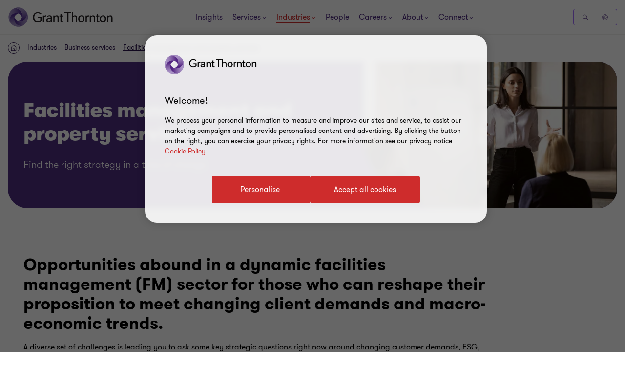

--- FILE ---
content_type: text/css
request_url: https://www.grantthornton.co.uk/dist/v2/css-v2/component/career-story-items.css?v=3307.0.0.0
body_size: 2934
content:
:-webkit-full-screen-ancestor:not(iframe) *{z-index:none !important}@media (max-width: 768px){.backgroundimage-topleft{background-position:top left;object-position:top left}.backgroundimage-topright{background-position:top right;object-position:top right}.backgroundimage-top{background-position:top;object-position:top}.backgroundimage-left{background-position:left;object-position:left}.backgroundimage-right{background-position:right;object-position:right}.backgroundimage-center{background-position:center;object-position:center}.backgroundimage-bottom{background-position:bottom;object-position:bottom}}@media (min-width: 768px){.desktop-backgroundimage-topleft{background-position:top left;object-position:top left}.desktop-backgroundimage-topright{background-position:top right;object-position:top right}.desktop-backgroundimage-left{background-position:left;object-position:left}.desktop-backgroundimage-right{background-position:right;object-position:right}.desktop-backgroundimage-center{background-position:center;object-position:center}.desktop-backgroundimage-top{background-position:top;object-position:top}.desktop-backgroundimage-bottom{background-position:bottom;object-position:bottom}}.career-story-items{display:flex;flex-wrap:wrap;position:relative}@media (min-width: 960px){.career-story-items .glide__slide.full-width{min-width:100%}.career-story-items .glide__slide.full-width .career-story-item__content{min-height:48.9rem}}.career-story-items .career-story-item{color:#fff}.career-story-items .career-story-item img{position:absolute;top:0;left:0;width:100%;object-fit:cover}.career-story-items .career-story-item a.btn-primary-light{border-radius:4px;padding:1.4rem 4rem 1.4rem 4.6rem;cursor:pointer;position:relative;font-size:1.6rem;border:0.2rem solid #ce2c2c;font-weight:400;display:inline-flex;vertical-align:middle;transition:all 0.3s linear;color:var(--button-vi-text-color, #ce2c2c);justify-content:center;text-decoration:none;background:#ce2c2c;align-items:center;border-color:#fff;background:transparent}@media (max-width: 479px){.career-story-items .career-story-item a.btn-primary-light{width:100%;box-sizing:border-box;padding:1.4rem 3.2rem}}.career-story-items .career-story-item a.btn-primary-light .svg-animation-vi{width:3rem;min-width:3rem;height:2.4rem;--svg-animate-duration: 0.3s;--svg-animate-delay: 0s;display:inline-flex;vertical-align:middle;pointer-events:none}@media (hover: none){.career-story-items .career-story-item a.btn-primary-light{outline:none}}@media (hover: hover) and (pointer: fine){.career-story-items .career-story-item a.btn-primary-light{cursor:pointer}.career-story-items .career-story-item a.btn-primary-light:hover,.career-story-items .career-story-item a.btn-primary-light:active,.career-story-items .career-story-item a.btn-primary-light:focus-visible{text-decoration:none}.career-story-items .career-story-item a.btn-primary-light:hover .button-vi-text,.career-story-items .career-story-item a.btn-primary-light:active .button-vi-text,.career-story-items .career-story-item a.btn-primary-light:focus-visible .button-vi-text{transform:translate3d(0, 0, 0)}.career-story-items .career-story-item a.btn-primary-light:hover .svg-animation-vi,.career-story-items .career-story-item a.btn-primary-light:active .svg-animation-vi,.career-story-items .career-story-item a.btn-primary-light:focus-visible .svg-animation-vi{--svg-animate-delay: 0.3s;--svg-animate-name: svg-animate;--svg-animate-name2: svg-animate2;--svg-animate-duration: 1s;opacity:1}@supports not (d: path("M0 0")){.career-story-items .career-story-item a.btn-primary-light:hover .svg-animation-vi,.career-story-items .career-story-item a.btn-primary-light:active .svg-animation-vi,.career-story-items .career-story-item a.btn-primary-light:focus-visible .svg-animation-vi{translate:var(--fallback-translate-safari) 0}}}.career-story-items .career-story-item a.btn-primary-light .button-vi-text{color:var(--button-vi-text-color, #fff);display:inline-flex;vertical-align:middle;font-size:1.6rem}.career-story-items .career-story-item a.btn-primary-light .svg-animation-vi{color:var(--button-vi-text-color, #fff);opacity:0;--svg-animate-name: svg-animate-out-1;--svg-animate-name2: svg-animate-out-2}@supports (d: path("M0 0")){.career-story-items .career-story-item a.btn-primary-light .svg-animation-vi{transition:opacity 0s ease;transition-delay:0.3s}}@media (max-width: 1023px){.career-story-items .career-story-item a.btn-primary-light .svg-animation-vi{display:none}}.career-story-items .career-story-item a.btn-primary-light .button-vi-text{transition:all .5s ease-in-out;transform:translateX(1rem)}@media (max-width: 479px){.career-story-items .career-story-item a.btn-primary-light .button-vi-text{transform:none}}@media (max-width: 767px){.career-story-items .career-story-item a.btn-primary-light .button-vi-text{align-items:center}}@media (max-width: 1023px){.career-story-items .career-story-item a.btn-primary-light .button-vi-text{position:relative;transform:none;transition:none}.career-story-items .career-story-item a.btn-primary-light .button-vi-text:after{font-family:"GT-IconSet";speak:none;font-style:normal;font-weight:400;font-variant:normal;text-transform:none;-webkit-font-smoothing:antialiased;-moz-osx-font-smoothing:grayscale;transition:transform .6s 0s cubic-bezier(0.4, 0, 0.2, 1);display:inline-flex;margin-left:8px;pointer-events:none;font-size:1.6rem;content:'\e901';margin-top:auto;margin-bottom:auto}[dir="rtl"] .career-story-items .career-story-item a.btn-primary-light .button-vi-text:after{transform:translate(-6px, 0) rotate(-180deg)}.career-story-items .career-story-item a.btn-primary-light .button-vi-text .svg-animation-vi{display:none}}@media (hover: none){.career-story-items .career-story-item a.btn-primary-light{outline:none}}@media (hover: hover) and (pointer: fine){.career-story-items .career-story-item a.btn-primary-light{cursor:pointer}.career-story-items .career-story-item a.btn-primary-light:hover .button-vi-text,.career-story-items .career-story-item a.btn-primary-light:active .button-vi-text,.career-story-items .career-story-item a.btn-primary-light:focus-visible .button-vi-text{transform:translateX(-0.4rem)}}@media (hover: hover) and (pointer: fine) and (max-width: 1023px){.career-story-items .career-story-item a.btn-primary-light:hover .button-vi-text,.career-story-items .career-story-item a.btn-primary-light:active .button-vi-text,.career-story-items .career-story-item a.btn-primary-light:focus-visible .button-vi-text{transform:none}}.career-story-items .career-story-item a.btn-primary-light .button-vi-text,.career-story-items .career-story-item a.btn-primary-light .svg-animation-vi{color:var(--button-vi-text-color, #fff)}@media (hover: none){.career-story-items .career-story-item a.btn-primary-light{outline:none}}@media (hover: hover) and (pointer: fine){.career-story-items .career-story-item a.btn-primary-light{cursor:pointer}}@media (hover: hover) and (pointer: fine) and (max-width: 1023px){.career-story-items .career-story-item a.btn-primary-light:hover,.career-story-items .career-story-item a.btn-primary-light:active,.career-story-items .career-story-item a.btn-primary-light:focus-visible{border-color:#fff;color:var(--button-vi-text-hover-color, #fff)}.career-story-items .career-story-item a.btn-primary-light:hover .button-vi-text,.career-story-items .career-story-item a.btn-primary-light:active .button-vi-text,.career-story-items .career-story-item a.btn-primary-light:focus-visible .button-vi-text{color:var(--button-vi-text-hover-color, #fff)}}.career-story-items .career-story-item .career-story__cta{z-index:2;width:fit-content}.career-story-items .career-story-item .career-story__cta a,.career-story-items .career-story-item .career-story__cta button,.career-story-items .career-story-item .career-story__cta div{margin:0}.career-story-items .career-story-item__category{margin-bottom:16px;font-size:var(--gt-body-text--font-size, 1.4rem);line-height:var(--gt-body-text--line-height, 2.2rem);font-weight:var(--gt-body-text--font-weight, var(--font-weight-normal))}.career-story-items .career-story-item__title{margin-bottom:0}.career-story-items .career-story-item a.btn-primary-light.youtube-video{border-radius:4px;padding:1.4rem 4rem 1.4rem 4.6rem;cursor:pointer;position:relative;font-size:1.6rem;border:0.2rem solid #ce2c2c;font-weight:400;display:inline-flex;vertical-align:middle;transition:all 0.3s linear;color:var(--button-vi-text-color, #ce2c2c);justify-content:center;text-decoration:none;padding:1.5rem 4.6rem;background:transparent;z-index:0;--svg-animate-duration-2nd-out: 0.6s;align-items:center;border-color:#fff;background:transparent;color:var(--button-vi-text-color, #fff);overflow:hidden;line-height:1}@media (max-width: 479px){.career-story-items .career-story-item a.btn-primary-light.youtube-video{width:100%;box-sizing:border-box;padding:1.4rem 3.2rem}}.career-story-items .career-story-item a.btn-primary-light.youtube-video .svg-animation-vi{width:3rem;min-width:3rem;height:2.4rem;--svg-animate-duration: 0.3s;--svg-animate-delay: 0s;display:inline-flex;vertical-align:middle;pointer-events:none}@media (hover: none){.career-story-items .career-story-item a.btn-primary-light.youtube-video{outline:none}}@media (hover: hover) and (pointer: fine){.career-story-items .career-story-item a.btn-primary-light.youtube-video{cursor:pointer}.career-story-items .career-story-item a.btn-primary-light.youtube-video:hover,.career-story-items .career-story-item a.btn-primary-light.youtube-video:active,.career-story-items .career-story-item a.btn-primary-light.youtube-video:focus-visible{text-decoration:none}.career-story-items .career-story-item a.btn-primary-light.youtube-video:hover .button-vi-text,.career-story-items .career-story-item a.btn-primary-light.youtube-video:active .button-vi-text,.career-story-items .career-story-item a.btn-primary-light.youtube-video:focus-visible .button-vi-text{transform:translate3d(0, 0, 0)}.career-story-items .career-story-item a.btn-primary-light.youtube-video:hover .svg-animation-vi,.career-story-items .career-story-item a.btn-primary-light.youtube-video:active .svg-animation-vi,.career-story-items .career-story-item a.btn-primary-light.youtube-video:focus-visible .svg-animation-vi{--svg-animate-delay: 0.3s;--svg-animate-name: svg-animate;--svg-animate-name2: svg-animate2;--svg-animate-duration: 1s;opacity:1}@supports not (d: path("M0 0")){.career-story-items .career-story-item a.btn-primary-light.youtube-video:hover .svg-animation-vi,.career-story-items .career-story-item a.btn-primary-light.youtube-video:active .svg-animation-vi,.career-story-items .career-story-item a.btn-primary-light.youtube-video:focus-visible .svg-animation-vi{translate:var(--fallback-translate-safari) 0}}}.career-story-items .career-story-item a.btn-primary-light.youtube-video .button-vi-text{color:var(--button-vi-text-color, #fff);display:inline-flex;vertical-align:middle;font-size:1.6rem}@media (max-width: 479px){.career-story-items .career-story-item a.btn-primary-light.youtube-video{padding-top:1.3rem;padding-bottom:1.3rem}}.career-story-items .career-story-item a.btn-primary-light.youtube-video .button-vi-text{transition:all .5s ease-in-out}.career-story-items .career-story-item a.btn-primary-light.youtube-video::after{content:' ';position:absolute;z-index:-1;left:0;display:block;height:100%;width:0;background:#ce2c2c;top:50%;transform:translateY(-50%);pointer-events:none;opacity:0;transition:opacity 0s var(--svg-animate-duration-2nd-out);animation:secondary-button-animate-out var(--svg-animate-duration-2nd-out) ease forwards}@media (hover: none){.career-story-items .career-story-item a.btn-primary-light.youtube-video{outline:none}}@media (hover: hover) and (pointer: fine){.career-story-items .career-story-item a.btn-primary-light.youtube-video{cursor:pointer}.career-story-items .career-story-item a.btn-primary-light.youtube-video:hover::after,.career-story-items .career-story-item a.btn-primary-light.youtube-video:active::after,.career-story-items .career-story-item a.btn-primary-light.youtube-video:focus-visible::after{opacity:1;transition:opacity 0s 0s;animation:secondary-button-animate var(--svg-animate-duration-2nd-out) ease forwards}}.career-story-items .career-story-item a.btn-primary-light.youtube-video::after{background:#fff}@media (hover: none){.career-story-items .career-story-item a.btn-primary-light.youtube-video{outline:none}}@media (hover: hover) and (pointer: fine){.career-story-items .career-story-item a.btn-primary-light.youtube-video{cursor:pointer}.career-story-items .career-story-item a.btn-primary-light.youtube-video:hover,.career-story-items .career-story-item a.btn-primary-light.youtube-video:active,.career-story-items .career-story-item a.btn-primary-light.youtube-video:focus-visible{color:var(--button-vi-text-hover-color, #4f2d7f)}}.career-story-items .career-story-item a.btn-primary-light.youtube-video::before{height:2.2rem}.career-story-items .career-story-item a.btn-primary-light .button-vi-text{line-height:1}@media (max-width: 959px){.career-story-items .career-story-item a.btn-primary-light .button-vi-text::after{display:none}}.career-story-items .career-story-item__content{display:flex;position:relative;flex:1;overflow:hidden;border-radius:40px;box-shadow:0px 4px 16px 0px rgba(43,20,77,0.16)}@media (min-width: 960px){.career-story-items .career-story-item__content{min-height:62.3rem}}@media (min-width: 1200px){.career-story-items .career-story-item__content{min-height:65.6rem}}@media (max-width: 959px){.career-story-items .career-story-item__content{min-height:60rem}}.career-story-items .career-story-item__container{position:relative;display:flex;flex-direction:column;width:100%}@media (min-width: 960px){.career-story-items.overlayed .career-story-item{margin:0}}.career-story-items.overlayed .career-story-item img{height:85%}@media (min-width: 960px){.career-story-items.overlayed .career-story-item__background-area,.career-story-items.overlayed .career-story-item__content-area{padding:64px}}@media (max-width: 959px){.career-story-items.overlayed .career-story-item__background-area,.career-story-items.overlayed .career-story-item__content-area{padding:32px 24px}}.career-story-items.overlayed .career-story-item__background-area{background:linear-gradient(0deg, #2b144d 0%, transparent);padding-bottom:0;position:relative;bottom:-1px;flex:auto;display:flex;flex-direction:column;justify-content:flex-end}.career-story-items.overlayed .career-story-item__content-area{background:#2b144d;padding-top:16px}@media (min-width: 960px){.career-story-items.overlayed .full-width img{height:100%}.career-story-items.overlayed .full-width .career-story-item__container:before{content:" ";position:absolute;top:0;left:0;background:linear-gradient(-90deg, #a06dff20 34.63%, #2b144d 87.67%);height:100%;width:100%;z-index:0}.career-story-items.overlayed .full-width .career-story-item__background-area,.career-story-items.overlayed .full-width .career-story-item__content-area{background:transparent;max-width:38rem;box-sizing:content-box;z-index:1;padding:56px}.career-story-items.overlayed .full-width .career-story-item__background-area{padding-bottom:0;flex:1}.career-story-items.overlayed .full-width .career-story-item__content-area{padding-top:16px;flex:auto;display:flex;flex-direction:column;justify-content:space-between}}.career-story-items.overlayed .career-story__cta{margin-top:32px}.career-story-items.overlayed.compact .career-story-item__content-area{padding-top:8px}.career-story-items.overlayed.compact .career-story-item img{height:calc(100% - 4rem)}@media (min-width: 1024px){.career-story-items.overlayed.compact .career-story-item__background-area{padding-left:28px;padding-right:28px}.career-story-items.overlayed.compact .career-story-item__content-area{padding-bottom:32px}}.career-story-items.elevated .career-story-item{display:flex;align-items:flex-end}@media (min-width: 960px){.career-story-items.elevated .career-story-item img{height:100%}}@media (max-width: 959px){.career-story-items.elevated .career-story-item img{height:26rem}}.career-story-items.elevated .career-story-item__container{background:#2b144d;border-radius:24px}@media (min-width: 960px){.career-story-items.elevated .career-story-item__container{height:39rem;margin:32px;margin-top:auto;padding:32px}}@media (min-width: 1200px){.career-story-items.elevated .career-story-item__container{height:44rem}}@media (max-width: 959px){.career-story-items.elevated .career-story-item__container{height:37.5rem;margin-top:auto;padding:32px 24px}}.career-story-items.elevated .career-story-item__content-area{flex:auto;display:flex;flex-direction:column;justify-content:space-between;padding-top:16px}@media (min-width: 960px){.career-story-items.elevated .full-width .career-story-item__container{aspect-ratio:1;margin:24px;width:fit-content}}@media (min-width: 960px) and (min-width: 960px){.career-story-items.elevated .full-width .career-story-item__container{height:40rem}}@media (min-width: 960px) and (min-width: 1200px){.career-story-items.elevated .full-width .career-story-item__container{height:44rem}}.career-story-items.elevated .career-story__cta{margin-top:auto}.career-story-items.elevated .career-story-item__description+.career-story__cta{margin-top:32px}.career-story-items__container{padding-top:64px;padding-bottom:64px}.career-story-items__container .glide-v2[disable-on-desktop] .career-story-items .career-story-item{width:calc(100% * 0.5)}.career-story-items p.career-story-item__description,.case-study-page .career-story-items p.career-story-item__description{margin:0;font-size:var(--gt-body-text--font-size, 1.6rem);line-height:var(--gt-body-text--line-height, 2.4rem);font-weight:var(--gt-body-text--font-weight, var(--font-weight-normal))}

/*# sourceMappingURL=career-story-items.css.map */


--- FILE ---
content_type: text/css
request_url: https://www.grantthornton.co.uk/dist/v2/css-v2/component/subscribe-block-v2.css?v=3307.0.0.0
body_size: 964
content:
.subscribeservicesformblock+.subscribeservicesformblock .subscribe-block__v2 .subscribe-block__contents{margin-top:48px}@media (min-width: 1200px){.subscribeservicesformblock+.subscribeservicesformblock .subscribe-block__v2 .subscribe-block__contents{margin-top:64px}}.subscribe-block__v2{--subscribe-background-color: #4f2d7f;--subscribe-title-text-color: #fff;--subscribe-subtitle-color: #fff;--subscribe-descriptions-text-color: #fff;--svg-graphic-texture--color: #a06dff}.subscribe-block__v2 .subscribe-block__contents{width:100%;margin-left:auto;margin-right:auto;margin-top:64px;margin-bottom:64px;overflow:hidden;padding:40px 24px;position:relative;border-radius:24px;background:var(--subscribe-background-color, #4f2d7f)}@media (max-width: 479px){.subscribe-block__v2 .subscribe-block__contents{padding-bottom:100px}}@media (min-width: 960px){.subscribe-block__v2 .subscribe-block__contents{border-radius:40px;padding:40px 64px}}@media (min-width: 1024px){.subscribe-block__v2 .subscribe-block__contents{padding:40px 100px}}.subscribe-block__v2 .subscribe-block__contents .svg-graphic-texture{top:0;right:0;opacity:1;height:150%;z-index:0}@media (max-width: 479px){.subscribe-block__v2 .subscribe-block__contents .svg-graphic-texture{top:auto;bottom:0;height:75%}}@media (max-width: 959px){.subscribe-block__v2 .subscribe-block__contents .svg-graphic-texture{display:block}}.subscribe-block__v2 .subscribe-block__contents .svg-graphic-texture .svg-graphic-texture-group-path{transform:translateY(16%) translateX(10%);color:var(--svg-graphic-texture--color, #a06dff)}@media (max-width: 479px){.subscribe-block__v2 .subscribe-block__contents .svg-graphic-texture .svg-graphic-texture-group-path{transform:translateY(75%) translateX(18%)}}.subscribe-block__v2 .subscription-content{color:var(--subscribe-descriptions-text-color, #fff);margin-bottom:8px}.subscribe-block__v2 .subscription-content .tinymce-wrapper *{font-size:var(--gt-body-text--font-size, 1.4rem);line-height:var(--gt-body-text--line-height, 2.2rem);font-weight:var(--gt-body-text--font-weight, var(--font-weight-normal))}.subscribe-block__v2 .subscription-content .tinymce-wrapper * a{color:#fff;text-decoration:underline;text-underline-offset:.18em}.subscribe-block__v2 .subscription-content .tinymce-wrapper * a:hover{color:#ce2c2c}.subscribe-block__v2 .subscribe-block__title,.subscribe-block__v2 .subscribe-block__subtitle{color:var(--subscribe-descriptions-text-color, #fff);margin-bottom:8px;position:relative;z-index:1}.subscribe-block__v2 .subscribe-block__subtitle{margin-top:0}.subscribe-block__v2 .subscribe-block__descriptions{color:var(--subscribe-descriptions-text-color, #fff);margin-bottom:8px;position:relative;z-index:1}.subscribe-block__v2 .subscribe-now{border-radius:4px;padding:1.4rem 4rem 1.4rem 4.6rem;cursor:pointer;position:relative;font-size:1.6rem;border:0.2rem solid #ce2c2c;font-weight:400;display:inline-flex;vertical-align:middle;transition:all 0.3s linear;color:var(--button-vi-text-color, #ce2c2c);justify-content:center;text-decoration:none;background:#ce2c2c;align-items:center;border-color:#fff;background:transparent;margin-top:16px}@media (max-width: 479px){.subscribe-block__v2 .subscribe-now{width:100%;box-sizing:border-box;padding:1.4rem 3.2rem}}.subscribe-block__v2 .subscribe-now .svg-animation-vi{width:3rem;min-width:3rem;height:2.4rem;--svg-animate-duration: 0.3s;--svg-animate-delay: 0s;display:inline-flex;vertical-align:middle;pointer-events:none}@media (hover: none){.subscribe-block__v2 .subscribe-now{outline:none}}@media (hover: hover) and (pointer: fine){.subscribe-block__v2 .subscribe-now{cursor:pointer}.subscribe-block__v2 .subscribe-now:hover,.subscribe-block__v2 .subscribe-now:active,.subscribe-block__v2 .subscribe-now:focus-visible{text-decoration:none}.subscribe-block__v2 .subscribe-now:hover .button-vi-text,.subscribe-block__v2 .subscribe-now:active .button-vi-text,.subscribe-block__v2 .subscribe-now:focus-visible .button-vi-text{transform:translate3d(0, 0, 0)}.subscribe-block__v2 .subscribe-now:hover .svg-animation-vi,.subscribe-block__v2 .subscribe-now:active .svg-animation-vi,.subscribe-block__v2 .subscribe-now:focus-visible .svg-animation-vi{--svg-animate-delay: 0.3s;--svg-animate-name: svg-animate;--svg-animate-name2: svg-animate2;--svg-animate-duration: 1s;opacity:1}@supports not (d: path("M0 0")){.subscribe-block__v2 .subscribe-now:hover .svg-animation-vi,.subscribe-block__v2 .subscribe-now:active .svg-animation-vi,.subscribe-block__v2 .subscribe-now:focus-visible .svg-animation-vi{translate:var(--fallback-translate-safari) 0}}}.subscribe-block__v2 .subscribe-now .button-vi-text{color:var(--button-vi-text-color, #fff);display:inline-flex;vertical-align:middle;font-size:1.6rem}.subscribe-block__v2 .subscribe-now .svg-animation-vi{color:var(--button-vi-text-color, #fff);opacity:0;--svg-animate-name: svg-animate-out-1;--svg-animate-name2: svg-animate-out-2}@supports (d: path("M0 0")){.subscribe-block__v2 .subscribe-now .svg-animation-vi{transition:opacity 0s ease;transition-delay:0.3s}}@media (max-width: 1023px){.subscribe-block__v2 .subscribe-now .svg-animation-vi{display:none}}.subscribe-block__v2 .subscribe-now .button-vi-text{transition:all .5s ease-in-out;transform:translateX(1rem)}@media (max-width: 479px){.subscribe-block__v2 .subscribe-now .button-vi-text{transform:none}}@media (max-width: 767px){.subscribe-block__v2 .subscribe-now .button-vi-text{align-items:center}}@media (max-width: 1023px){.subscribe-block__v2 .subscribe-now .button-vi-text{position:relative;transform:none;transition:none}.subscribe-block__v2 .subscribe-now .button-vi-text:after{font-family:"GT-IconSet";speak:none;font-style:normal;font-weight:400;font-variant:normal;text-transform:none;-webkit-font-smoothing:antialiased;-moz-osx-font-smoothing:grayscale;transition:transform .6s 0s cubic-bezier(0.4, 0, 0.2, 1);display:inline-flex;margin-left:8px;pointer-events:none;font-size:1.6rem;content:'\e901';margin-top:auto;margin-bottom:auto}[dir="rtl"] .subscribe-block__v2 .subscribe-now .button-vi-text:after{transform:translate(-6px, 0) rotate(-180deg)}.subscribe-block__v2 .subscribe-now .button-vi-text .svg-animation-vi{display:none}}@media (hover: none){.subscribe-block__v2 .subscribe-now{outline:none}}@media (hover: hover) and (pointer: fine){.subscribe-block__v2 .subscribe-now{cursor:pointer}.subscribe-block__v2 .subscribe-now:hover .button-vi-text,.subscribe-block__v2 .subscribe-now:active .button-vi-text,.subscribe-block__v2 .subscribe-now:focus-visible .button-vi-text{transform:translateX(-0.4rem)}}@media (hover: hover) and (pointer: fine) and (max-width: 1023px){.subscribe-block__v2 .subscribe-now:hover .button-vi-text,.subscribe-block__v2 .subscribe-now:active .button-vi-text,.subscribe-block__v2 .subscribe-now:focus-visible .button-vi-text{transform:none}}.subscribe-block__v2 .subscribe-now .button-vi-text,.subscribe-block__v2 .subscribe-now .svg-animation-vi{color:var(--button-vi-text-color, #fff)}@media (hover: none){.subscribe-block__v2 .subscribe-now{outline:none}}@media (hover: hover) and (pointer: fine){.subscribe-block__v2 .subscribe-now{cursor:pointer}}@media (hover: hover) and (pointer: fine) and (max-width: 1023px){.subscribe-block__v2 .subscribe-now:hover,.subscribe-block__v2 .subscribe-now:active,.subscribe-block__v2 .subscribe-now:focus-visible{border-color:#fff;color:var(--button-vi-text-hover-color, #fff)}.subscribe-block__v2 .subscribe-now:hover .button-vi-text,.subscribe-block__v2 .subscribe-now:active .button-vi-text,.subscribe-block__v2 .subscribe-now:focus-visible .button-vi-text{color:var(--button-vi-text-hover-color, #fff)}}@media (max-width: 479px){.subscribe-block__v2 .subscribe-now{width:auto}}.tinymce-page__text .tinymce-wrapper .subscribe-block__v2 .subscribe-block__title{margin-bottom:8px;font-weight:var(--gt-subtitle--font-weight, var(--font-weight-bold))}@media (min-width: 1200px){.tinymce-page__text .tinymce-wrapper .subscribe-block__v2 .subscribe-block__title{font-size:var(--gt-subtitle--font-size, 3.4rem);line-height:var(--gt-subtitle--line-height, 4rem)}}@media (max-width: 1199px){.tinymce-page__text .tinymce-wrapper .subscribe-block__v2 .subscribe-block__title{font-size:var(--gt-subtitle--font-size-mobile, 2.4rem);line-height:var(--gt-subtitle--line-height-mobile, 3.2rem)}}

/*# sourceMappingURL=subscribe-block-v2.css.map */


--- FILE ---
content_type: text/css
request_url: https://www.grantthornton.co.uk/dist/v2/css-v2/component/footer.css?v=3307.0.0.0
body_size: 2169
content:
footer{background:#4f2d7f;padding:128px 0 96px 0;color:#fff;position:relative;z-index:0}@media (max-width: 767px){footer{padding:64px 0}}footer.campaign-footer .campaignfooterblock .copyright a{color:#fff;text-decoration:underline;text-underline-offset:.18em}@media (hover: none){footer.campaign-footer .campaignfooterblock .copyright a{outline:none}}@media (hover: hover) and (pointer: fine){footer.campaign-footer .campaignfooterblock .copyright a{cursor:pointer}footer.campaign-footer .campaignfooterblock .copyright a:hover,footer.campaign-footer .campaignfooterblock .copyright a:active,footer.campaign-footer .campaignfooterblock .copyright a:focus-visible{color:#ce2c2c}}footer .social-media-float{padding-left:0;padding-right:0}@media (max-width: 767px){footer .social-media-float{padding:0 16px 32px 16px}}@media (min-width: 768px) and (max-width: 1023px){footer .social-media-float{padding-bottom:64px}}@media (min-width: 768px){footer .social-media-float{float:right}}footer .social-media-float .social-media{font-size:1.8rem;color:#fff;width:100%;margin:0}@media (max-width: 767px){footer .social-media-float .social-media{text-align:left}}footer .social-media-float .social-media .social-media-list li,footer .social-media-float .social-media .social-icons__vi--wrapper li{margin-bottom:0}footer .social-media-float .social-media.no-socials__title{padding-top:32px}@media (min-width: 768px){footer .social-media-float .social-media.no-socials__title{padding-top:0}}footer .reading-title{text-transform:lowercase;position:absolute;left:0;bottom:1.1rem;display:block;opacity:0;z-index:11}footer .link-list{padding-left:0;padding-right:0}footer .copyright{padding-top:64px;color:#fff}@media (max-width: 767px){footer .copyright{padding-top:32px}}footer .copyright p:not(.gt-body-text){line-height:2.4rem;font-size:1.6rem;font-weight:var(--font-weight-normal)}@media (max-width: 767px){footer .copyright p:not(.gt-body-text){font-size:1.4rem;line-height:2.4rem}}footer ul{padding:0;margin:0}footer li{list-style:none;margin:0 0 16px 0}footer li a{font-size:1.6rem;color:#fff;text-decoration:none}@media (max-width: 767px){footer li a{font-size:1.8rem;line-height:3.2rem}}@media (min-width: 768px){footer li a{transition:all .3s 0s cubic-bezier(0.4, 0, 0.2, 1)}}@media (hover: none){footer li a{outline:none}}@media (hover: hover) and (pointer: fine){footer li a{cursor:pointer}footer li a:hover,footer li a:active,footer li a:focus-visible{color:#fff}}@media (min-width: 1024px){footer.campaign-footer .copyright{padding-top:0}}footer .footer-link-list .footer-nav__menu .footer-nav__title{padding-bottom:15px;padding-top:15px;border-bottom:1px solid rgba(255,255,255,0.24);position:relative}@media (min-width: 768px){footer .footer-link-list .footer-nav__menu .footer-nav__title{margin-bottom:16px}}footer .footer-link-list .footer-nav__menu .footer-nav__title h2:not(.gt-body-text) span{color:#fff;text-decoration:none;text-transform:uppercase;font-size:1.6rem;line-height:2.4rem;font-weight:var(--font-weight-bold)}@media (max-width: 767px){footer .footer-link-list .footer-nav__menu .footer-nav__title h2:not(.gt-body-text) span{font-weight:var(--font-weight-semibold);font-size:2rem;line-height:3.2rem}}@media (min-width: 768px){footer .footer-link-list .footer-nav__menu .footer-nav__title{padding-bottom:0;padding-top:0;border-bottom:0}}footer .footer-link-list .footer-nav__menu .footer-nav__title .column-title{position:relative;display:block;text-transform:uppercase}footer .footer-link-list .footer-nav__menu .footer-nav__title h2.column-title{margin-bottom:0}footer .footer-link-list .footer-nav__menu .footer-nav__title .collapse-expand__btn{display:block;position:absolute;top:50%;margin-top:-1rem;right:5px;border:0;background:none}@media (min-width: 768px){footer .footer-link-list .footer-nav__menu .footer-nav__title .collapse-expand__btn{display:none}}footer .footer-link-list .footer-nav__menu .footer-nav__title .collapse-expand__btn .close-btn{display:block;position:relative;padding:0;width:20px;height:20px;z-index:2;font-size:0;text-indent:-9999px;cursor:pointer}footer .footer-link-list .footer-nav__menu .footer-nav__title .collapse-expand__btn .close-btn:before,footer .footer-link-list .footer-nav__menu .footer-nav__title .collapse-expand__btn .close-btn:after{position:absolute;display:block;left:0;width:100%;height:1px;background-color:#fff;content:""}footer .footer-link-list .footer-nav__menu .footer-nav__title .collapse-expand__btn .close-btn:before{top:50%;-webkit-transform:rotate(90deg);-ms-transform:rotate(90deg);transform:rotate(90deg);margin-top:-1px;left:50%;margin-left:-10px;-webkit-transition:-webkit-transform .5s ease-in-out;-ms-transition:-ms-transform .5s ease-in-out;transition:transform .5s ease-in-out}footer .footer-link-list .footer-nav__menu .footer-nav__title .collapse-expand__btn .close-btn:after{bottom:50%}footer .footer-link-list .footer-nav__menu .footer-nav__menu--list{max-height:0;overflow:hidden;transition:all .5s 0s cubic-bezier(0.4, 0, 0.2, 1)}@media (min-width: 768px){footer .footer-link-list .footer-nav__menu .footer-nav__menu--list{max-height:1000px;padding-bottom:16px}}@media (min-width: 1024px){footer .footer-link-list .footer-nav__menu .footer-nav__menu--list{padding-bottom:0}}@media (max-width: 767px){footer .footer-link-list .footer-nav__menu .footer-nav__menu--list li:first-child{margin-top:1.1rem}}footer .footer-link-list .footer-nav__menu .footer-nav__menu--list li a{color:var(--button-vi-text-hover-color, #fff);text-decoration:none;--hyperlink-animate-duration: .35s;--hyperlink-bg-color: #fff;display:inline;padding-bottom:0.5rem;margin-bottom:-0.5rem;background-position-y:var(--link-tertiary--bg-position, 1.2em)}@media (max-width: 767px){footer .footer-link-list .footer-nav__menu .footer-nav__menu--list li a{visibility:collapse;transition:visibility .5s 0s cubic-bezier(0.4, 0, 0.2, 1)}}@media (min-width: 1024px){footer .footer-link-list .footer-nav__menu .footer-nav__menu--list li a{overflow:hidden;background-repeat:no-repeat;background-image:linear-gradient(var(--hyperlink-bg-color), var(--hyperlink-bg-color));animation:hyperlink-animate-out var(--hyperlink-animate-duration) linear forwards}}@media (hover: none){footer .footer-link-list .footer-nav__menu .footer-nav__menu--list li a{outline:none}}@media (hover: hover) and (pointer: fine){footer .footer-link-list .footer-nav__menu .footer-nav__menu--list li a{cursor:pointer}footer .footer-link-list .footer-nav__menu .footer-nav__menu--list li a:hover,footer .footer-link-list .footer-nav__menu .footer-nav__menu--list li a:active,footer .footer-link-list .footer-nav__menu .footer-nav__menu--list li a:focus-visible{color:var(--button-vi-text-hover-color, #fff);text-decoration:none}}@media (hover: hover) and (pointer: fine) and (min-width: 1024px){footer .footer-link-list .footer-nav__menu .footer-nav__menu--list li a:hover,footer .footer-link-list .footer-nav__menu .footer-nav__menu--list li a:active,footer .footer-link-list .footer-nav__menu .footer-nav__menu--list li a:focus-visible{animation:hyperlink-animate-in var(--hyperlink-animate-duration) linear forwards}}[dir="rtl"] footer .footer-link-list .footer-nav__menu .footer-nav__menu--list li a{padding-bottom:0.5rem}footer .footer-link-list .footer-nav__menu.footer-nav__menu--expanded .collapse-expand__btn .close-btn:before{-webkit-transform:rotate(180deg);-ms-transform:rotate(180deg);transform:rotate(180deg);top:auto;bottom:50%;left:0;margin-left:0}@media (max-width: 767px){footer .footer-link-list .footer-nav__menu.footer-nav__menu--expanded .footer-nav__menu--list{max-height:1000px;padding-bottom:32px}footer .footer-link-list .footer-nav__menu.footer-nav__menu--expanded .footer-nav__menu--list li a{visibility:visible}}footer .social-media__title,footer .footer-core-services__title{position:relative}.footer-v2{padding-top:32px;padding-bottom:32px}.footer-v2 ul:not(.gt-newtypo) li a{font-size:1.6rem;line-height:1.8rem}.footer-v2 ul.gt-newtypo li a{font-size:var(--gt-body-text--font-size, 1.6rem);line-height:var(--gt-body-text--line-height, 2.4rem);font-weight:var(--gt-body-text--font-weight, var(--font-weight-normal))}@media (min-width: 960px){.footer-v2{padding-top:48px;padding-bottom:58px}}.footer-v2 .social-media-float{margin-bottom:32px;padding:0 16px}@media (min-width: 960px){.footer-v2 .social-media-float{display:flex;flex-flow:column;width:33.33333%}}.footer-v2 .social-media-float .social-media{padding-bottom:0}.footer-v2 .footer-nav__title .gt-body-text{display:block;position:relative}.footer-v2 .copyright{padding-top:16px}@media (min-width: 960px){.footer-v2 .copyright{margin-top:48px;padding-top:43px;border-top:1px solid rgba(255,255,255,0.2)}}.footer-v2 .footer-core-services ul{margin:0 0 16px;padding:0;font-size:0}.footer-v2 .footer-core-services li{display:inline-block}.footer-v2 .footer-core-services li:not(:last-child){margin-right:16px;margin-bottom:16px}.footer-v2 .footer-core-services a:not(.gt-newtypo){--tag-button-inactive-background: transparent;--tag-button-inactive-text-color: #ccc4bd;--tag-button-active-background: #f2f0ee;--tag-button-active-text-color: #2b144d;--tag-button-hovered-background: #ccc4bd;--tag-button-hovered-text-color: #2b144d;--tag-button-selected-background: #2b144d;--tag-button-selected-text-color: #fff;--tag-button-padding-right: 16px;--tag-button-inactive-text-color: #a06dff;--tag-button-active-background: #a06dff;--tag-button-active-text-color: #2b144d;--tag-button-hovered-background: #2b144d;--tag-button-hovered-text-color: #fff;--tag-button-selected-background: #fff;--tag-button-selected-text-color: #2b144d;font-size:1.4rem;line-height:2.2rem;padding:0.1rem var(--tag-button-padding-right, 16px) 0.1rem 16px;border-radius:2rem;color:var(--tag-button-active-text-color, #ccc4bd);border:1px solid transparent;background:var(--tag-button-active-background, #f2f0ee);text-decoration:none;display:inline-block;margin-top:16px;transition:all .3s 0s cubic-bezier(0.4, 0, 0.2, 1);margin:0}.footer-v2 .footer-core-services a:not(.gt-newtypo):not(:last-of-type){margin-right:16px}@media (hover: none){.footer-v2 .footer-core-services a:not(.gt-newtypo){outline:none}}@media (hover: hover) and (pointer: fine){.footer-v2 .footer-core-services a:not(.gt-newtypo){cursor:pointer}.footer-v2 .footer-core-services a:not(.gt-newtypo):hover,.footer-v2 .footer-core-services a:not(.gt-newtypo):active,.footer-v2 .footer-core-services a:not(.gt-newtypo):focus-visible{color:var(--tag-button-hovered-text-color, #2b144d);background:var(--tag-button-hovered-background, #ccc4bd)}}.footer-v2 .footer-core-services a:not(.gt-newtypo).selected,.footer-v2 .footer-core-services a:not(.gt-newtypo).active{color:var(--tag-button-selected-text-color, #fff);background:var(--tag-button-selected-background, #2b144d)}@media (min-width: 960px){.footer-v2 .footer-core-services a:not(.gt-newtypo).selected:hover,.footer-v2 .footer-core-services a:not(.gt-newtypo).active:hover{color:var(--tag-button-hovered-text-color, #2b144d);background:var(--tag-button-hovered-background, #ccc4bd)}.footer-v2 .footer-core-services a:not(.gt-newtypo).selected.focus:hover,.footer-v2 .footer-core-services a:not(.gt-newtypo).active.focus:hover{color:var(--tag-button-selected-text-color, #fff);background:var(--tag-button-selected-background, #2b144d)}.footer-v2 .footer-core-services a:not(.gt-newtypo).selected:focus-visible,.footer-v2 .footer-core-services a:not(.gt-newtypo).active:focus-visible{outline-color:#ce2c2c;outline-width:1px}}.footer-v2 .footer-core-services a:not(.gt-newtypo).in-active{color:var(--tag-button-inactive-text-color, #ccc4bd);background:var(--tag-button-inactive-background, transparent);text-decoration:line-through;border-color:rgba(var(--tag-button-inactive-text-color, #ccc4bd), 0.6);pointer-events:none;cursor:auto}@media (hover: none){.footer-v2 .footer-core-services a:not(.gt-newtypo).in-active{outline:none}}@media (hover: hover) and (pointer: fine){.footer-v2 .footer-core-services a:not(.gt-newtypo).in-active{cursor:pointer}.footer-v2 .footer-core-services a:not(.gt-newtypo).in-active:hover,.footer-v2 .footer-core-services a:not(.gt-newtypo).in-active:active,.footer-v2 .footer-core-services a:not(.gt-newtypo).in-active:focus-visible{background:var(--tag-button-inactive-background, transparent);color:var(--tag-button-inactive-text-color, #ccc4bd);border-color:rgba(var(--tag-button-inactive-text-color, #ccc4bd), 0.6)}}@media (min-width: 960px){.footer-v2 .footer-core-services a:not(.gt-newtypo){margin-bottom:0}}.footer-v2 .social-media__title,.footer-v2 .footer-core-services__title{padding-bottom:11px;padding-top:11px;margin-bottom:24px;border-bottom:1px solid rgba(255,255,255,0.2);color:#fff;text-decoration:none}.footer-v2 .social-media__title:not(.gt-body-text),.footer-v2 .footer-core-services__title:not(.gt-body-text){text-transform:uppercase;font-size:1.8rem;line-height:2.4rem;letter-spacing:.1rem;font-weight:var(--font-weight-normal)}.footer-v2 .footer-link-list .footer-nav__menu .footer-nav__title{padding-bottom:11px;padding-top:11px;border-bottom:1px solid rgba(255,255,255,0.2)}.footer-v2 .footer-link-list .footer-nav__menu .footer-nav__title h2:not(.gt-body-text) span{font-size:1.8rem;line-height:2.4rem;font-weight:var(--font-weight-normal);letter-spacing:.1rem}.footer-v2 .footer-link-list{padding-left:16px;padding-right:16px}@media (min-width: 960px){.footer-v2 .footer-link-list{display:flex;width:66.66667%;padding:0}}@media (min-width: 960px){.footer-v2 .footer-link-list__inner{padding-left:16px;padding-right:16px}.footer-v2 .footer-link-list__inner:first-child{width:37.5%}.footer-v2 .footer-link-list__inner:nth-child(2){width:25%}.footer-v2 .footer-link-list__inner:nth-child(3){width:37.5%}}@media (max-width: 959px){.footer-v2 .footer-link-list__inner:first-child .footer-nav__title{padding-top:11px;border-top:1px solid rgba(255,255,255,0.2)}.footer-v2 .footer-link-list__inner:first-child .footer-nav__title:first-child{border-top:0}}@media (max-width: 959px){.nav2+.gt-wrapper .footer-v2 .container{width:100%}}

/*# sourceMappingURL=footer.css.map */


--- FILE ---
content_type: text/css
request_url: https://tags.srv.stackadapt.com/sa.css
body_size: -11
content:
:root {
    --sa-uid: '0-d87c106c-6488-51d4-4777-41e51c034eb2';
}

--- FILE ---
content_type: application/javascript
request_url: https://analytics.newscred.com/analytics_790029a9644b4ccd9172eaf95da29afc.js
body_size: 7859
content:
!function(t){"function"==typeof define&&define.amd?define(t):t()}((function(){"use strict";const t=150,e=Math.floor(3e3/t),i=3e4,n=31536e3,r="__ncuid",o="(not set)",s="nc_pixel",a=["pixel.newscred.com/px.gif","pixel.welcomesoftware.com/px.gif"],c="nc-previous-guid",u=[0,10,20,30,40,50,60,70,80,90,100],l="https://t.welcomesoftware.com/i",d="92690b31aac44cc5b1166d78c3854d75",h="91abcaa8465a4957814476b89340a40b",p="4b75434aed234aa1989b8dad6bc63710";function m(t,e,i,n){return new(i||(i=Promise))((function(r,o){function s(t){try{c(n.next(t))}catch(t){o(t)}}function a(t){try{c(n.throw(t))}catch(t){o(t)}}function c(t){var e;t.done?r(t.value):(e=t.value,e instanceof i?e:new i((function(t){t(e)}))).then(s,a)}c((n=n.apply(t,e||[])).next())}))}"function"==typeof SuppressedError&&SuppressedError;var g="undefined"!=typeof globalThis?globalThis:"undefined"!=typeof window?window:"undefined"!=typeof global?global:"undefined"!=typeof self?self:{};function f(t){return t&&t.__esModule&&Object.prototype.hasOwnProperty.call(t,"default")?t.default:t}var v={};function w(t,e){"boolean"==typeof e&&(e={forever:e}),this._originalTimeouts=JSON.parse(JSON.stringify(t)),this._timeouts=t,this._options=e||{},this._maxRetryTime=e&&e.maxRetryTime||1/0,this._fn=null,this._errors=[],this._attempts=1,this._operationTimeout=null,this._operationTimeoutCb=null,this._timeout=null,this._operationStart=null,this._timer=null,this._options.forever&&(this._cachedTimeouts=this._timeouts.slice(0))}var _=w;w.prototype.reset=function(){this._attempts=1,this._timeouts=this._originalTimeouts.slice(0)},w.prototype.stop=function(){this._timeout&&clearTimeout(this._timeout),this._timer&&clearTimeout(this._timer),this._timeouts=[],this._cachedTimeouts=null},w.prototype.retry=function(t){if(this._timeout&&clearTimeout(this._timeout),!t)return!1;var e=(new Date).getTime();if(t&&e-this._operationStart>=this._maxRetryTime)return this._errors.push(t),this._errors.unshift(new Error("RetryOperation timeout occurred")),!1;this._errors.push(t);var i=this._timeouts.shift();if(void 0===i){if(!this._cachedTimeouts)return!1;this._errors.splice(0,this._errors.length-1),i=this._cachedTimeouts.slice(-1)}var n=this;return this._timer=setTimeout((function(){n._attempts++,n._operationTimeoutCb&&(n._timeout=setTimeout((function(){n._operationTimeoutCb(n._attempts)}),n._operationTimeout),n._options.unref&&n._timeout.unref()),n._fn(n._attempts)}),i),this._options.unref&&this._timer.unref(),!0},w.prototype.attempt=function(t,e){this._fn=t,e&&(e.timeout&&(this._operationTimeout=e.timeout),e.cb&&(this._operationTimeoutCb=e.cb));var i=this;this._operationTimeoutCb&&(this._timeout=setTimeout((function(){i._operationTimeoutCb()}),i._operationTimeout)),this._operationStart=(new Date).getTime(),this._fn(this._attempts)},w.prototype.try=function(t){console.log("Using RetryOperation.try() is deprecated"),this.attempt(t)},w.prototype.start=function(t){console.log("Using RetryOperation.start() is deprecated"),this.attempt(t)},w.prototype.start=w.prototype.try,w.prototype.errors=function(){return this._errors},w.prototype.attempts=function(){return this._attempts},w.prototype.mainError=function(){if(0===this._errors.length)return null;for(var t={},e=null,i=0,n=0;n<this._errors.length;n++){var r=this._errors[n],o=r.message,s=(t[o]||0)+1;t[o]=s,s>=i&&(e=r,i=s)}return e},function(t){var e=_;t.operation=function(i){var n=t.timeouts(i);return new e(n,{forever:i&&(i.forever||i.retries===1/0),unref:i&&i.unref,maxRetryTime:i&&i.maxRetryTime})},t.timeouts=function(t){if(t instanceof Array)return[].concat(t);var e={retries:10,factor:2,minTimeout:1e3,maxTimeout:1/0,randomize:!1};for(var i in t)e[i]=t[i];if(e.minTimeout>e.maxTimeout)throw new Error("minTimeout is greater than maxTimeout");for(var n=[],r=0;r<e.retries;r++)n.push(this.createTimeout(r,e));return t&&t.forever&&!n.length&&n.push(this.createTimeout(r,e)),n.sort((function(t,e){return t-e})),n},t.createTimeout=function(t,e){var i=e.randomize?Math.random()+1:1,n=Math.round(i*Math.max(e.minTimeout,1)*Math.pow(e.factor,t));return n=Math.min(n,e.maxTimeout)},t.wrap=function(e,i,n){if(i instanceof Array&&(n=i,i=null),!n)for(var r in n=[],e)"function"==typeof e[r]&&n.push(r);for(var o=0;o<n.length;o++){var s=n[o],a=e[s];e[s]=function(n){var r=t.operation(i),o=Array.prototype.slice.call(arguments,1),s=o.pop();o.push((function(t){r.retry(t)||(t&&(arguments[0]=r.mainError()),s.apply(this,arguments))})),r.attempt((function(){n.apply(e,o)}))}.bind(e,a),e[s].options=i}}}(v);var y=f(v);const T=Object.prototype.toString,E=t=>"[object Error]"===T.call(t),k=new Set(["network error","Failed to fetch","NetworkError when attempting to fetch resource.","The Internet connection appears to be offline.","Load failed","Network request failed","fetch failed"]);class b extends Error{constructor(t){super(),t instanceof Error?(this.originalError=t,({message:t}=t)):(this.originalError=new Error(t),this.originalError.stack=this.stack),this.name="AbortError",this.message=t}}const I=(t,e,i)=>{const n=i.retries-(e-1);return t.attemptNumber=e,t.retriesLeft=n,t};async function C(t,e){return new Promise(((i,n)=>{e={onFailedAttempt(){},retries:10,shouldRetry:()=>!0,...e};const r=y.operation(e),o=()=>{r.stop(),n(e.signal?.reason)};e.signal&&!e.signal.aborted&&e.signal.addEventListener("abort",o,{once:!0});const s=()=>{e.signal?.removeEventListener("abort",o),r.stop()};r.attempt((async o=>{try{const e=await t(o);s(),i(e)}catch(t){try{if(!(t instanceof Error))throw new TypeError(`Non-error was thrown: "${t}". You should only throw errors.`);if(t instanceof b)throw t.originalError;if(t instanceof TypeError&&!function(t){return!(!t||!E(t)||"TypeError"!==t.name||"string"!=typeof t.message)&&("Load failed"===t.message?void 0===t.stack:k.has(t.message))}(t))throw t;if(I(t,o,e),await e.shouldRetry(t)||(r.stop(),n(t)),await e.onFailedAttempt(t),!r.retry(t))throw r.mainError()}catch(t){I(t,o,e),s(),n(t)}}}))}))}function A({condition:t,success:e,fail:i,retries:n,wait:r}){return m(this,void 0,void 0,(function*(){try{yield C((()=>{const i=t();if(!i)throw new Error("Condition not met");e(i)}),{factor:1,minTimeout:r,retries:n})}catch(t){null==i||i()}}))}function S(){const t=function(t){return t.filter((t=>a.some((e=>t.match(e))))).flatMap((t=>{const e=t.split("key=")[1];return window.atob(decodeURIComponent(e)).split("&").filter((t=>t.match("article="))).map((t=>t.replace("article=","")))}))}(Array.from(document.getElementsByTagName("img")).map((t=>t.src)));return 0===t.length?null:t[0]}function P(t){for(var e=1;e<arguments.length;e++){var i=arguments[e];for(var n in i)t[n]=i[n]}return t}var G=function t(e,i){function n(t,n,r){if("undefined"!=typeof document){"number"==typeof(r=P({},i,r)).expires&&(r.expires=new Date(Date.now()+864e5*r.expires)),r.expires&&(r.expires=r.expires.toUTCString()),t=encodeURIComponent(t).replace(/%(2[346B]|5E|60|7C)/g,decodeURIComponent).replace(/[()]/g,escape);var o="";for(var s in r)r[s]&&(o+="; "+s,!0!==r[s]&&(o+="="+r[s].split(";")[0]));return document.cookie=t+"="+e.write(n,t)+o}}return Object.create({set:n,get:function(t){if("undefined"!=typeof document&&(!arguments.length||t)){for(var i=document.cookie?document.cookie.split("; "):[],n={},r=0;r<i.length;r++){var o=i[r].split("="),s=o.slice(1).join("=");try{var a=decodeURIComponent(o[0]);if(n[a]=e.read(s,a),t===a)break}catch(t){}}return t?n[t]:n}},remove:function(t,e){n(t,"",P({},e,{expires:-1}))},withAttributes:function(e){return t(this.converter,P({},this.attributes,e))},withConverter:function(e){return t(P({},this.converter,e),this.attributes)}},{attributes:{value:Object.freeze(i)},converter:{value:Object.freeze(e)}})}({read:function(t){return'"'===t[0]&&(t=t.slice(1,-1)),t.replace(/(%[\dA-F]{2})+/gi,decodeURIComponent)},write:function(t){return encodeURIComponent(t).replace(/%(2[346BF]|3[AC-F]|40|5[BDE]|60|7[BCD])/g,decodeURIComponent)}},{path:"/"});const x=function(){let t=0,e=window.location.hostname;const i=e.split("."),n=`_gd${Date.now()}`;for(;t<i.length-1&&!document.cookie.includes(`${n}=${n}`);)e=i.slice(-1-++t).join("."),document.cookie=`${n}=${n};domain=${e};`;return document.cookie=`${n}=;expires=Thu, 01 Jan 1970 00:00:01 GMT;domain=${e};`,e}();class V{constructor(){this.generateUUID=()=>crypto.randomUUID(),this.lib=G,this.root=x}getPreviousGuid(){return this.lib.get(c)||o}setPreviousGuid(t){this.lib.set(c,t,{expires:1,domain:this.root})}getUserId(){let t=this.lib.get(r);return t||(t=this.generateUUID(),this.lib.set(r,t,{expires:365,domain:this.root})),t}extractMarketoVisitor(t){const e=t.match(/_mch-.*?-(\d+-\d+)$/);return e?e[1]:null}getMarketoToken(){const t=this.lib.get("_mkto_trk");if(t){const e=this.extractMarketoVisitor(t);return null!==e?e:o}return o}getPardotVisitorId(t){const e=`visitor_id${t}`;return this.lib.get(e)||o}extractEloquaVisitor(t){var e;const i=t.split("&").filter((t=>t.startsWith("GUID")));if(i.length){const t=null===(e=i[0])||void 0===e?void 0:e.replace("GUID=","");return void 0!==t&&""!==t?t:null}return null}getEloquaCookie(){const t=this.lib.get("ELOQUA");if(t){const e=this.extractEloquaVisitor(t);return null!==e?e:o}return o}_unsafeDependencyOverride(t,e,i){this.lib=t,this.root=e,this.generateUUID=()=>i}}class U{constructor(t){this.dl=t}setVariable(t,e){this.dl.push({[t]:e})}}const D="ocmp_article_guid",M="ocmp_last_article_guid",j="ocmp_locale",L="ocmp_account_id",O="ocmp_eloqua_guid",q="ocmp_marketo_token",R="ocmp_pardot_visitor_id",N="ocmp_user_id",$="ocmp_page_engagement_time",B="ocmp_page_engagement_interval_time",z="ocmp_page_scroll_percentage",W=()=>window.gtag,J=()=>window.location.href;class F{getEventScopedCustomParameters(){return{[D]:this.eventScopedCustomParamValueMap.articleGuid,[M]:this.eventScopedCustomParamValueMap.previousArticleGuid,[j]:this.eventScopedCustomParamValueMap.locale}}getUserScopedCustomParameters(){return{[L]:this.userScopedCustomParamValueMap.accountId,[O]:this.userScopedCustomParamValueMap.eloquaCookie,[q]:this.userScopedCustomParamValueMap.marketoToken,[R]:this.userScopedCustomParamValueMap.pardotVisitorId,[N]:this.userScopedCustomParamValueMap.userId}}setEventScopedCustomParameterValue(t,e){this.eventScopedCustomParamValueMap[t]=e}setUserScopedCustomParameterValue(t,e){this.userScopedCustomParamValueMap[t]=e}setCustomDimension(t,e,i){"event"===i?this.setEventScopedCustomParameterValue(t,e):this.setUserScopedCustomParameterValue(t,e)}sendAnyEvent(t,e){this.setTrackerConfig(),this.getGtag()("event",t,Object.assign(Object.assign({send_to:this.tagId},e),this.getEventScopedCustomParameters()))}sendPageViewEvent(){this.sendAnyEvent("page_view",{page_location:this.getUrl(),page_title:document.title})}setAccountId(t){this.setCustomDimension("accountId",t,"user"),this.dlWrapper.setVariable(L,t)}setTrackerConfig(){this.isConfigSet||(this.isConfigSet=!0,this.getGtag()("config",this.tagId,{cookie_domain:"auto",cookie_expires:n,send_page_view:!1,user_properties:this.getUserScopedCustomParameters()}))}constructor(t,e,i,n=W,r=J){this.eventScopedCustomParamValueMap={articleGuid:null,previousArticleGuid:null,locale:null},this.userScopedCustomParamValueMap={accountId:null,eloquaCookie:null,marketoToken:null,pardotVisitorId:null,userId:null},this.dlWrapper=i,this.getGtag=n,this.getUrl=r,this.tagId=e,this.setAccountId(t),this.isConfigSet=!1,this.isPageViewTracked=!1}sendEngagementEvent(t){this.sendAnyEvent("ocmp_engagement",{[$]:t}),t===i&&this.sendAnyEvent("ocmp_engaged_pageview",{})}sendEngagementIntervalEvent(t){t>144e5||this.sendAnyEvent("ocmp_engagement_interval",{[B]:t})}sendScrollEvent(t){this.sendAnyEvent("ocmp_scroll",{[z]:t})}sendEvent(t){var e;this.sendAnyEvent(null!==(e=t.eventName)&&void 0!==e?e:"custom",{event_action:t.eventAction,event_category:t.eventCategory,event_label:t.eventLabel,event_value:t.eventValue,non_interaction:t.nonInteraction})}setArticleGuid(t){this.setCustomDimension("articleGuid",t,"event"),this.dlWrapper.setVariable(D,t)}setLocale(t){this.setCustomDimension("locale",t,"event"),this.dlWrapper.setVariable(j,t)}setEloquaCookie(t){this.setCustomDimension("eloquaCookie",t,"user"),this.dlWrapper.setVariable(O,t)}setMarketoToken(t){this.setCustomDimension("marketoToken",t,"user"),this.dlWrapper.setVariable(q,t)}setPardotVisitorId(t){this.setCustomDimension("pardotVisitorId",t,"user"),this.dlWrapper.setVariable(R,t)}setPreviousArticleGuid(t){this.setCustomDimension("previousArticleGuid",t,"event"),this.dlWrapper.setVariable(M,t)}setUserId(t){this.setCustomDimension("userId",t,"user"),this.dlWrapper.setVariable(N,t)}trackPageview(){this.isPageViewTracked||(this.isPageViewTracked=!0,this.sendPageViewEvent())}}const H={loadGA4:function(t){function e(){window.dataLayer.push(arguments)}!function(t){const e=document.createElement("script");e.type="text/javascript",e.async=!0,e.src=t;const i=document.getElementsByTagName("script")[0],n=i.parentNode;null!==n&&n.insertBefore(e,i)}(`https://www.googletagmanager.com/gtag/js?id=${t}`),window.dataLayer=window.dataLayer||[],window.gtag=window.gtag||e,e("js",new Date)},loadGTM:function(t){!function(t,e,i,n,r){t[n]=t[n]||[],t[n].push({"gtm.start":Date.now(),event:"gtm.js"});var o=e.getElementsByTagName(i)[0],s=e.createElement(i);s.async=!0,s.src="//www.googletagmanager.com/gtm.js?id="+r,o.parentNode.insertBefore(s,o)}(window,document,"script","dataLayer",t)}};function Y(){if(window.GetElqContentPersonalizationValue)return window.GetElqContentPersonalizationValue("V_ElqEmailAddress")||window.GetElqContentPersonalizationValue("V_Email_Address")||window.GetElqContentPersonalizationValue("C_EmailAddress")}function Q(t){return e=>{if(!e)return;const i=new Image(1,1),n=crypto.randomUUID();i.src=function({ncAnalyticsId:t,userId:e},i,n){const r=(s={event:"lead",event_id:n,nc_analytics_id:t,se_action:"identified",se_category:"eloqua",se_label:i,user_id:e},Object.entries(s).filter((([t,e])=>e)).map((([t,e])=>`${encodeURIComponent(t)}=${encodeURIComponent(e.toString())}`)).join("&")),o=window.btoa(r);var s;return`${l}?v0=${o}`}(t,e,n)}}class K{constructor(t,e,i,n,r){this.ncGaTracker=t,this.cookieAccessor=i,this.pardotAccountId=n,this.getArticleGuid=r,this.userActivityTracker=e}run(){this.ncGaTracker.setUserId(this.cookieAccessor.getUserId()),this.ncGaTracker.setMarketoToken(this.cookieAccessor.getMarketoToken()),this.ncGaTracker.setEloquaCookie(this.cookieAccessor.getEloquaCookie()),this.pardotAccountId&&this.ncGaTracker.setPardotVisitorId(this.cookieAccessor.getPardotVisitorId(this.pardotAccountId)),A({condition:this.getArticleGuid,fail:()=>{this.ncGaTracker.setArticleGuid(o),this.ncGaTracker.setPreviousArticleGuid(this.cookieAccessor.getPreviousGuid()),this.ncGaTracker.trackPageview()},success:t=>{t&&(this.cookieAccessor.setPreviousGuid(t),this.ncGaTracker.setArticleGuid(t),this.ncGaTracker.setPreviousArticleGuid(t),this.ncGaTracker.trackPageview(),this.userActivityTracker.run())},retries:e,wait:t})}}var X=function(t){var e=typeof t;return null!=t&&("object"==e||"function"==e)},Z="object"==typeof g&&g&&g.Object===Object&&g,tt="object"==typeof self&&self&&self.Object===Object&&self,et=Z||tt||Function("return this")(),it=et,nt=function(){return it.Date.now()},rt=/\s/;var ot=function(t){for(var e=t.length;e--&&rt.test(t.charAt(e)););return e},st=/^\s+/;var at=function(t){return t?t.slice(0,ot(t)+1).replace(st,""):t},ct=et.Symbol,ut=ct,lt=Object.prototype,dt=lt.hasOwnProperty,ht=lt.toString,pt=ut?ut.toStringTag:void 0;var mt=function(t){var e=dt.call(t,pt),i=t[pt];try{t[pt]=void 0;var n=!0}catch(t){}var r=ht.call(t);return n&&(e?t[pt]=i:delete t[pt]),r},gt=Object.prototype.toString;var ft=mt,vt=function(t){return gt.call(t)},wt=ct?ct.toStringTag:void 0;var _t=function(t){return null==t?void 0===t?"[object Undefined]":"[object Null]":wt&&wt in Object(t)?ft(t):vt(t)},yt=function(t){return null!=t&&"object"==typeof t};var Tt=at,Et=X,kt=function(t){return"symbol"==typeof t||yt(t)&&"[object Symbol]"==_t(t)},bt=/^[-+]0x[0-9a-f]+$/i,It=/^0b[01]+$/i,Ct=/^0o[0-7]+$/i,At=parseInt;var St=X,Pt=nt,Gt=function(t){if("number"==typeof t)return t;if(kt(t))return NaN;if(Et(t)){var e="function"==typeof t.valueOf?t.valueOf():t;t=Et(e)?e+"":e}if("string"!=typeof t)return 0===t?t:+t;t=Tt(t);var i=It.test(t);return i||Ct.test(t)?At(t.slice(2),i?2:8):bt.test(t)?NaN:+t},xt=Math.max,Vt=Math.min;var Ut=function(t,e,i){var n,r,o,s,a,c,u=0,l=!1,d=!1,h=!0;if("function"!=typeof t)throw new TypeError("Expected a function");function p(e){var i=n,o=r;return n=r=void 0,u=e,s=t.apply(o,i)}function m(t){var i=t-c;return void 0===c||i>=e||i<0||d&&t-u>=o}function g(){var t=Pt();if(m(t))return f(t);a=setTimeout(g,function(t){var i=e-(t-c);return d?Vt(i,o-(t-u)):i}(t))}function f(t){return a=void 0,h&&n?p(t):(n=r=void 0,s)}function v(){var t=Pt(),i=m(t);if(n=arguments,r=this,c=t,i){if(void 0===a)return function(t){return u=t,a=setTimeout(g,e),l?p(t):s}(c);if(d)return clearTimeout(a),a=setTimeout(g,e),p(c)}return void 0===a&&(a=setTimeout(g,e)),s}return e=Gt(e)||0,St(i)&&(l=!!i.leading,o=(d="maxWait"in i)?xt(Gt(i.maxWait)||0,e):o,h="trailing"in i?!!i.trailing:h),v.cancel=function(){void 0!==a&&clearTimeout(a),u=0,n=c=r=a=void 0},v.flush=function(){return void 0===a?s:f(Pt())},v},Dt=Ut,Mt=X;var jt,Lt=f((function(t,e,i){var n=!0,r=!0;if("function"!=typeof t)throw new TypeError("Expected a function");return Mt(i)&&(n="leading"in i?!!i.leading:n,r="trailing"in i?!!i.trailing:r),Dt(t,e,{leading:n,maxWait:e,trailing:r})}));class Ot{constructor(t){this.viewportInfo=t,this.unseenSteps=[...u],this.reset()}reset(){this.unseenSteps=[...u],this.viewportInfo.resetPixel()}viewportBottomDistance(){return this.viewportInfo.viewportTopDistance()+this.viewportInfo.viewportHeight()||1}pixelDistance(){return this.viewportInfo.viewportTopDistance()+this.viewportInfo.viewportTopToPixelDistance()}percentSeen(){return this.viewportBottomDistance()/this.pixelDistance()*100}fireScrollDepthCallback(t){const e=this.pixelDistance();if(!(this.viewportInfo.hasPixel()&&this.unseenSteps.length&&e))return;const i=this.percentSeen();for(;i>=this.unseenSteps[0];){const e=this.unseenSteps.shift();if(void 0===e)return;t(e)}}}class qt{constructor(){this.running=!1,this.totalElapsedTime=0,this.lastStartTime=0}start(){return this.running||(this.running=!0,this.lastStartTime=Date.now()),this.lastStartTime}stop(){let t,e=0;return this.running&&(this.running=!1,t=Date.now(),e=t-this.lastStartTime,this.totalElapsedTime+=e),{stoppedAt:t,intervalMs:e,totalElapsedMs:this.totalElapsedTime}}clear(){this.running=!1,this.totalElapsedTime=0}getElapsedTime(){const t=this.stop();return this.start(),t.totalElapsedMs}}class Rt{constructor(t,e){this.window=t,this.document=e,this.pixel=e.getElementsByClassName(s)[0]}hasPixel(){return void 0!==this.pixel}resetPixel(){this.pixel=this.document.getElementsByClassName(s)[0]}viewportHeight(){return this.window.innerHeight||this.document.documentElement.clientHeight||this.document.body.clientHeight||0}viewportTopDistance(){return this.window.pageYOffset||this.document.documentElement.scrollTop||this.document.body.scrollTop||0}viewportTopToPixelDistance(){return this.pixel.getBoundingClientRect().top}}class Nt{constructor(t){this.run=()=>{const t=Lt(this.onActive,750);window.addEventListener("scroll",t),window.addEventListener("mousemove",t),document.addEventListener("click",t),document.addEventListener("keydown",t),window.addEventListener("beforeunload",this.onBeforeUnload);const e=function(t,e){const i=new Ot(t),n=Lt((()=>function(t,e){t.fireScrollDepthCallback(e)}(i,e)),250);return n(),n}(new Rt(window,document),this.sendScrollEvent);window.addEventListener("scroll",e)},this.onActive=()=>{this.documentIsActive()&&(this.stopwatch.start(),clearInterval(this.intervalId),this.intervalId=window.setInterval(this.onInactive,5e3))},this.onInactive=()=>{const t=this.stopwatch.stop(),e=t.totalElapsedMs;!this.specialEngagedEventSent&&i<e&&(this.sendCumulativeEngagementEvent(i),this.specialEngagedEventSent=!0);1e4<=e-this.lastEngagedTimeSent&&this.sendCumulativeEngagementEvent(e),t.intervalMs>0&&this.sendEngagementIntervalEvent(t.intervalMs)},this.onBeforeUnload=()=>{const t=this.stopwatch.stop().totalElapsedMs;this.sendCumulativeEngagementEvent(t)},this.sendCumulativeEngagementEvent=t=>{this.lastEngagedTimeSent=t,this.ncGaTracker.sendEngagementEvent(t)},this.sendEngagementIntervalEvent=t=>{this.ncGaTracker.sendEngagementIntervalEvent(t)},this.sendScrollEvent=t=>{this.ncGaTracker.sendScrollEvent(t)},this.ncGaTracker=t,this.stopwatch=new qt,this.lastEngagedTimeSent=0,this.specialEngagedEventSent=!1}documentIsActive(){return!document.hidden&&document.hasFocus()}}class $t{constructor(t,e,i,n={},r=H,s=console,a=[],c=new V,u=S){var l;this.initialized=!1,this.contentTracker=null,this.ncAnalyticsId=t,this.gaMeasurementId=e,this.gtmContainerId=i,this.pardotAccountId=n.pardotAccountId||null,this.locale=n.locale||null,this.googleLoaders=r,this.logger=s,this.ncGaTracker=new F(t,e,new U(a)),this.ncGaTracker.setLocale(null!==(l=this.locale)&&void 0!==l?l:o),this.cookieJar=c,this.articleGuidAccessor=u,this.userId=null}getEventTracker(){return t=this.ncGaTracker,function(e){return t.sendEvent({eventCategory:e.category,eventAction:e.action,eventLabel:e.label,eventName:e.name,eventValue:e.value,hitType:"event",nonInteraction:!1})};var t}getEloquaTracker(){return t={ncAnalyticsId:this.ncAnalyticsId,userId:this.cookieJar.getUserId()},e=>{"trackEloquaEmail"===e&&A({condition:Y,success:Q(t),retries:10,wait:500})};var t}initRequired(){return!this.initialized&&(this.logger.warn("Optimizely CMP Content Analytics Tracker has not been initialized. call 'init' first"),!0)}init(){this.googleLoaders.loadGA4(this.gaMeasurementId),null!==this.gtmContainerId&&this.googleLoaders.loadGTM(this.gtmContainerId),this.userId=this.cookieJar.getUserId(),this.initialized=!0}trackPageview(t){this.initRequired()||(this.contentTracker=new K(this.ncGaTracker,new Nt(this.ncGaTracker),this.cookieJar,this.pardotAccountId,void 0!==t?()=>t:this.articleGuidAccessor),this.contentTracker.run())}setLocale(t){this.locale=t,this.ncGaTracker.setLocale(this.locale)}getLegacyPublicApi(){return this.initRequired()?null:{tracker:this.getEloquaTracker(),trackEvent:this.getEventTracker(),getUserId:()=>this.cookieJar.getUserId()}}getEloquaCookie(){return this.initRequired()?null:this.cookieJar.getEloquaCookie()}}function Bt(i,n,r,s){if(window.__nctesting)return;const a={};null!==s&&(a.pardotAccountId=s),window.dataLayer=window.dataLayer||[];const c=new $t(i,n,r,a,H,console,window.dataLayer);c.init(),function(i,n){[d,h,p].includes(n)?A({condition:()=>i.getEloquaCookie()!==o,fail:()=>i.trackPageview(),success:()=>i.trackPageview(),retries:e,wait:t}):"loading"!==document.readyState?i.trackPageview():document.addEventListener("readystatechange",(()=>{("716881b73ece4012a382138efe0abc9c"===n&&"complete"===document.readyState||"interactive"===document.readyState)&&i.trackPageview()}))}(c,i);return c.getLegacyPublicApi()}null!==(jt=window.ncAudienceInsights)&&void 0!==jt||(window.ncAudienceInsights=Bt("790029a9644b4ccd9172eaf95da29afc","G-QFTRSTFF7M","GTM-WSS6B4Q",""))}));


--- FILE ---
content_type: text/javascript
request_url: https://www.grantthornton.co.uk/dist/v2/js-v2/modules/GTContactFormOverlay.js?v=3307.0.0.0
body_size: -286
content:
GT.ContactFormOverlay=function(t,n){function a(){var t=window.location.hash;return t=0===t.indexOf("#")?t.substr(1):t}var n=n.settings||{},i=n.containerWidth||640,u=n.containerHeight||475,d="contact-form-popup-parent-id";$(t).each(function(t,n){function o(o){GT.Overlays.runOverlay(document.getElementById(c),"#"+c,i,u,!1,!1,!1,function(){var t;if(t=document.documentElement.scrollTop||document.body.scrollTop,history.replaceState({},document.title,window.location.href.split("#")[0]),GT.scrollTop(t),r=!1,o){let t=o.closest('[data-contact-form-popup-parent-id="'+e+'"]'),n=t.querySelector(".contact-form-launcher");n&&n.focus()}return!1}),window.location.hash=c}var e=$(n).closest("[data-contact-form-popup-parent-id]").data(d),c="contact-form-popup-"+e,r=!1;$(n).click(function(t){t.preventDefault();t=t.currentTarget;r=!0,o(t)}),$(n).keydown(function(t){var n=t.currentTarget;13==t.keyCode&&(o(n),r=!0)}),c===a()&&o(),$(window).on("hashchange",function(){r||c===a()&&o()})})},GT.domContentLoadedFncList.push(function(){"undefined"==typeof isV1GT&&new GT.ContactFormOverlay($(".contact-form-launcher"),{})});

--- FILE ---
content_type: text/plain; charset=utf-8
request_url: https://tags.srv.stackadapt.com/saq_pxl?uid=IaPLLIhRlkc8r0IsWWOptA&is_js=true&landing_url=https%3A%2F%2Fwww.grantthornton.co.uk%2Findustries%2Fbusiness-services%2Ffacilities-management%2F&t=Facilities%20management%20%7C%20Grant%20Thornton&tip=euSD8bz15nVYAcBQf3hY5-g_uUx8p1FxjZiAtB-J7KE&host=https%3A%2F%2Fwww.grantthornton.co.uk&l_src=&l_src_d=&u_src=&u_src_d=&shop=false&sa-user-id-v3=s%253AAQAKICa7V5uqpWzdlubT-ERjTpKvHFQxJgfrlGra1Mp1RLPHELcBGAQgvvGBzAYwAToE_kXKCEIEXPZvbA.BYoagyqlrOH2iEzXEgG%252FUBt5xrphNgTmd6FiPxZZVuI&sa-user-id-v2=s%253A2HwQbGSIUdRHd0HlHANOsgORQq4.orIk06BTbUgf696xHouZobqaof%252FV5Aoprd9%252FyRwYz0Q&sa-user-id=s%253A0-d87c106c-6488-51d4-4777-41e51c034eb2.STq77a4LSyaZDNvke7MRcgZt0Xp%252FQyOIyHbF4vgqT64
body_size: 61
content:
{"conversion_tracker_uids":["8M2He44jVEkkcCAzHJi0nC"],"retargeting_tracker_uids":["H4uEoH3gjgl8Ij65MKsS24"],"lookalike_tracker_uids":["AQQY25EUV3hgHEEuW3aN77"]}